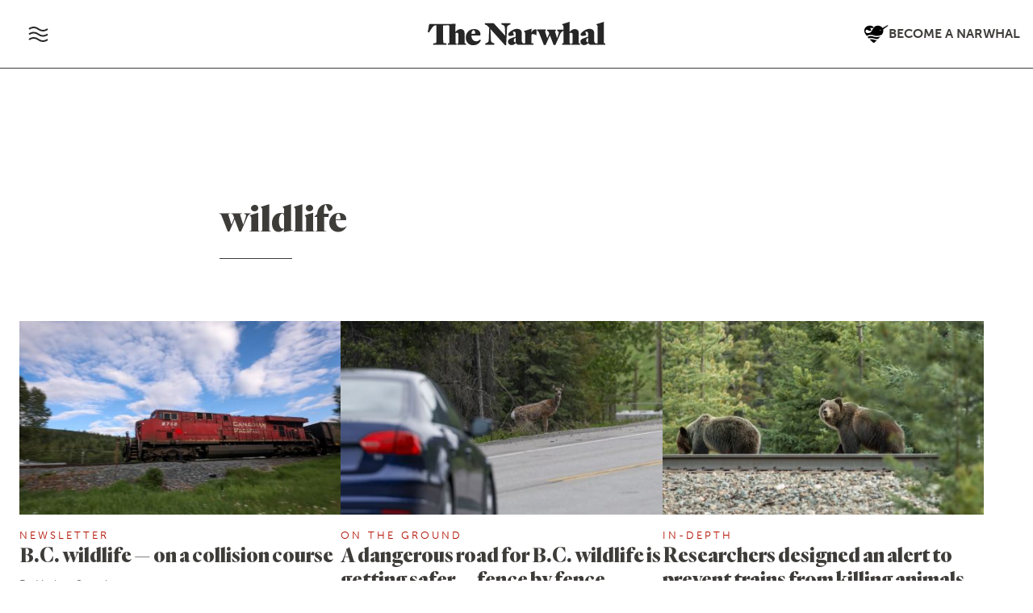

--- FILE ---
content_type: text/html; charset=utf-8
request_url: https://www.google.com/recaptcha/api2/anchor?ar=1&k=6LdqXrcZAAAAAMz-eLqMJbUrWXSfpD8SWvdBbDr_&co=aHR0cHM6Ly90aGVuYXJ3aGFsLmNhOjQ0Mw..&hl=en&v=PoyoqOPhxBO7pBk68S4YbpHZ&size=invisible&anchor-ms=20000&execute-ms=30000&cb=3c8epbq0o8oh
body_size: 48822
content:
<!DOCTYPE HTML><html dir="ltr" lang="en"><head><meta http-equiv="Content-Type" content="text/html; charset=UTF-8">
<meta http-equiv="X-UA-Compatible" content="IE=edge">
<title>reCAPTCHA</title>
<style type="text/css">
/* cyrillic-ext */
@font-face {
  font-family: 'Roboto';
  font-style: normal;
  font-weight: 400;
  font-stretch: 100%;
  src: url(//fonts.gstatic.com/s/roboto/v48/KFO7CnqEu92Fr1ME7kSn66aGLdTylUAMa3GUBHMdazTgWw.woff2) format('woff2');
  unicode-range: U+0460-052F, U+1C80-1C8A, U+20B4, U+2DE0-2DFF, U+A640-A69F, U+FE2E-FE2F;
}
/* cyrillic */
@font-face {
  font-family: 'Roboto';
  font-style: normal;
  font-weight: 400;
  font-stretch: 100%;
  src: url(//fonts.gstatic.com/s/roboto/v48/KFO7CnqEu92Fr1ME7kSn66aGLdTylUAMa3iUBHMdazTgWw.woff2) format('woff2');
  unicode-range: U+0301, U+0400-045F, U+0490-0491, U+04B0-04B1, U+2116;
}
/* greek-ext */
@font-face {
  font-family: 'Roboto';
  font-style: normal;
  font-weight: 400;
  font-stretch: 100%;
  src: url(//fonts.gstatic.com/s/roboto/v48/KFO7CnqEu92Fr1ME7kSn66aGLdTylUAMa3CUBHMdazTgWw.woff2) format('woff2');
  unicode-range: U+1F00-1FFF;
}
/* greek */
@font-face {
  font-family: 'Roboto';
  font-style: normal;
  font-weight: 400;
  font-stretch: 100%;
  src: url(//fonts.gstatic.com/s/roboto/v48/KFO7CnqEu92Fr1ME7kSn66aGLdTylUAMa3-UBHMdazTgWw.woff2) format('woff2');
  unicode-range: U+0370-0377, U+037A-037F, U+0384-038A, U+038C, U+038E-03A1, U+03A3-03FF;
}
/* math */
@font-face {
  font-family: 'Roboto';
  font-style: normal;
  font-weight: 400;
  font-stretch: 100%;
  src: url(//fonts.gstatic.com/s/roboto/v48/KFO7CnqEu92Fr1ME7kSn66aGLdTylUAMawCUBHMdazTgWw.woff2) format('woff2');
  unicode-range: U+0302-0303, U+0305, U+0307-0308, U+0310, U+0312, U+0315, U+031A, U+0326-0327, U+032C, U+032F-0330, U+0332-0333, U+0338, U+033A, U+0346, U+034D, U+0391-03A1, U+03A3-03A9, U+03B1-03C9, U+03D1, U+03D5-03D6, U+03F0-03F1, U+03F4-03F5, U+2016-2017, U+2034-2038, U+203C, U+2040, U+2043, U+2047, U+2050, U+2057, U+205F, U+2070-2071, U+2074-208E, U+2090-209C, U+20D0-20DC, U+20E1, U+20E5-20EF, U+2100-2112, U+2114-2115, U+2117-2121, U+2123-214F, U+2190, U+2192, U+2194-21AE, U+21B0-21E5, U+21F1-21F2, U+21F4-2211, U+2213-2214, U+2216-22FF, U+2308-230B, U+2310, U+2319, U+231C-2321, U+2336-237A, U+237C, U+2395, U+239B-23B7, U+23D0, U+23DC-23E1, U+2474-2475, U+25AF, U+25B3, U+25B7, U+25BD, U+25C1, U+25CA, U+25CC, U+25FB, U+266D-266F, U+27C0-27FF, U+2900-2AFF, U+2B0E-2B11, U+2B30-2B4C, U+2BFE, U+3030, U+FF5B, U+FF5D, U+1D400-1D7FF, U+1EE00-1EEFF;
}
/* symbols */
@font-face {
  font-family: 'Roboto';
  font-style: normal;
  font-weight: 400;
  font-stretch: 100%;
  src: url(//fonts.gstatic.com/s/roboto/v48/KFO7CnqEu92Fr1ME7kSn66aGLdTylUAMaxKUBHMdazTgWw.woff2) format('woff2');
  unicode-range: U+0001-000C, U+000E-001F, U+007F-009F, U+20DD-20E0, U+20E2-20E4, U+2150-218F, U+2190, U+2192, U+2194-2199, U+21AF, U+21E6-21F0, U+21F3, U+2218-2219, U+2299, U+22C4-22C6, U+2300-243F, U+2440-244A, U+2460-24FF, U+25A0-27BF, U+2800-28FF, U+2921-2922, U+2981, U+29BF, U+29EB, U+2B00-2BFF, U+4DC0-4DFF, U+FFF9-FFFB, U+10140-1018E, U+10190-1019C, U+101A0, U+101D0-101FD, U+102E0-102FB, U+10E60-10E7E, U+1D2C0-1D2D3, U+1D2E0-1D37F, U+1F000-1F0FF, U+1F100-1F1AD, U+1F1E6-1F1FF, U+1F30D-1F30F, U+1F315, U+1F31C, U+1F31E, U+1F320-1F32C, U+1F336, U+1F378, U+1F37D, U+1F382, U+1F393-1F39F, U+1F3A7-1F3A8, U+1F3AC-1F3AF, U+1F3C2, U+1F3C4-1F3C6, U+1F3CA-1F3CE, U+1F3D4-1F3E0, U+1F3ED, U+1F3F1-1F3F3, U+1F3F5-1F3F7, U+1F408, U+1F415, U+1F41F, U+1F426, U+1F43F, U+1F441-1F442, U+1F444, U+1F446-1F449, U+1F44C-1F44E, U+1F453, U+1F46A, U+1F47D, U+1F4A3, U+1F4B0, U+1F4B3, U+1F4B9, U+1F4BB, U+1F4BF, U+1F4C8-1F4CB, U+1F4D6, U+1F4DA, U+1F4DF, U+1F4E3-1F4E6, U+1F4EA-1F4ED, U+1F4F7, U+1F4F9-1F4FB, U+1F4FD-1F4FE, U+1F503, U+1F507-1F50B, U+1F50D, U+1F512-1F513, U+1F53E-1F54A, U+1F54F-1F5FA, U+1F610, U+1F650-1F67F, U+1F687, U+1F68D, U+1F691, U+1F694, U+1F698, U+1F6AD, U+1F6B2, U+1F6B9-1F6BA, U+1F6BC, U+1F6C6-1F6CF, U+1F6D3-1F6D7, U+1F6E0-1F6EA, U+1F6F0-1F6F3, U+1F6F7-1F6FC, U+1F700-1F7FF, U+1F800-1F80B, U+1F810-1F847, U+1F850-1F859, U+1F860-1F887, U+1F890-1F8AD, U+1F8B0-1F8BB, U+1F8C0-1F8C1, U+1F900-1F90B, U+1F93B, U+1F946, U+1F984, U+1F996, U+1F9E9, U+1FA00-1FA6F, U+1FA70-1FA7C, U+1FA80-1FA89, U+1FA8F-1FAC6, U+1FACE-1FADC, U+1FADF-1FAE9, U+1FAF0-1FAF8, U+1FB00-1FBFF;
}
/* vietnamese */
@font-face {
  font-family: 'Roboto';
  font-style: normal;
  font-weight: 400;
  font-stretch: 100%;
  src: url(//fonts.gstatic.com/s/roboto/v48/KFO7CnqEu92Fr1ME7kSn66aGLdTylUAMa3OUBHMdazTgWw.woff2) format('woff2');
  unicode-range: U+0102-0103, U+0110-0111, U+0128-0129, U+0168-0169, U+01A0-01A1, U+01AF-01B0, U+0300-0301, U+0303-0304, U+0308-0309, U+0323, U+0329, U+1EA0-1EF9, U+20AB;
}
/* latin-ext */
@font-face {
  font-family: 'Roboto';
  font-style: normal;
  font-weight: 400;
  font-stretch: 100%;
  src: url(//fonts.gstatic.com/s/roboto/v48/KFO7CnqEu92Fr1ME7kSn66aGLdTylUAMa3KUBHMdazTgWw.woff2) format('woff2');
  unicode-range: U+0100-02BA, U+02BD-02C5, U+02C7-02CC, U+02CE-02D7, U+02DD-02FF, U+0304, U+0308, U+0329, U+1D00-1DBF, U+1E00-1E9F, U+1EF2-1EFF, U+2020, U+20A0-20AB, U+20AD-20C0, U+2113, U+2C60-2C7F, U+A720-A7FF;
}
/* latin */
@font-face {
  font-family: 'Roboto';
  font-style: normal;
  font-weight: 400;
  font-stretch: 100%;
  src: url(//fonts.gstatic.com/s/roboto/v48/KFO7CnqEu92Fr1ME7kSn66aGLdTylUAMa3yUBHMdazQ.woff2) format('woff2');
  unicode-range: U+0000-00FF, U+0131, U+0152-0153, U+02BB-02BC, U+02C6, U+02DA, U+02DC, U+0304, U+0308, U+0329, U+2000-206F, U+20AC, U+2122, U+2191, U+2193, U+2212, U+2215, U+FEFF, U+FFFD;
}
/* cyrillic-ext */
@font-face {
  font-family: 'Roboto';
  font-style: normal;
  font-weight: 500;
  font-stretch: 100%;
  src: url(//fonts.gstatic.com/s/roboto/v48/KFO7CnqEu92Fr1ME7kSn66aGLdTylUAMa3GUBHMdazTgWw.woff2) format('woff2');
  unicode-range: U+0460-052F, U+1C80-1C8A, U+20B4, U+2DE0-2DFF, U+A640-A69F, U+FE2E-FE2F;
}
/* cyrillic */
@font-face {
  font-family: 'Roboto';
  font-style: normal;
  font-weight: 500;
  font-stretch: 100%;
  src: url(//fonts.gstatic.com/s/roboto/v48/KFO7CnqEu92Fr1ME7kSn66aGLdTylUAMa3iUBHMdazTgWw.woff2) format('woff2');
  unicode-range: U+0301, U+0400-045F, U+0490-0491, U+04B0-04B1, U+2116;
}
/* greek-ext */
@font-face {
  font-family: 'Roboto';
  font-style: normal;
  font-weight: 500;
  font-stretch: 100%;
  src: url(//fonts.gstatic.com/s/roboto/v48/KFO7CnqEu92Fr1ME7kSn66aGLdTylUAMa3CUBHMdazTgWw.woff2) format('woff2');
  unicode-range: U+1F00-1FFF;
}
/* greek */
@font-face {
  font-family: 'Roboto';
  font-style: normal;
  font-weight: 500;
  font-stretch: 100%;
  src: url(//fonts.gstatic.com/s/roboto/v48/KFO7CnqEu92Fr1ME7kSn66aGLdTylUAMa3-UBHMdazTgWw.woff2) format('woff2');
  unicode-range: U+0370-0377, U+037A-037F, U+0384-038A, U+038C, U+038E-03A1, U+03A3-03FF;
}
/* math */
@font-face {
  font-family: 'Roboto';
  font-style: normal;
  font-weight: 500;
  font-stretch: 100%;
  src: url(//fonts.gstatic.com/s/roboto/v48/KFO7CnqEu92Fr1ME7kSn66aGLdTylUAMawCUBHMdazTgWw.woff2) format('woff2');
  unicode-range: U+0302-0303, U+0305, U+0307-0308, U+0310, U+0312, U+0315, U+031A, U+0326-0327, U+032C, U+032F-0330, U+0332-0333, U+0338, U+033A, U+0346, U+034D, U+0391-03A1, U+03A3-03A9, U+03B1-03C9, U+03D1, U+03D5-03D6, U+03F0-03F1, U+03F4-03F5, U+2016-2017, U+2034-2038, U+203C, U+2040, U+2043, U+2047, U+2050, U+2057, U+205F, U+2070-2071, U+2074-208E, U+2090-209C, U+20D0-20DC, U+20E1, U+20E5-20EF, U+2100-2112, U+2114-2115, U+2117-2121, U+2123-214F, U+2190, U+2192, U+2194-21AE, U+21B0-21E5, U+21F1-21F2, U+21F4-2211, U+2213-2214, U+2216-22FF, U+2308-230B, U+2310, U+2319, U+231C-2321, U+2336-237A, U+237C, U+2395, U+239B-23B7, U+23D0, U+23DC-23E1, U+2474-2475, U+25AF, U+25B3, U+25B7, U+25BD, U+25C1, U+25CA, U+25CC, U+25FB, U+266D-266F, U+27C0-27FF, U+2900-2AFF, U+2B0E-2B11, U+2B30-2B4C, U+2BFE, U+3030, U+FF5B, U+FF5D, U+1D400-1D7FF, U+1EE00-1EEFF;
}
/* symbols */
@font-face {
  font-family: 'Roboto';
  font-style: normal;
  font-weight: 500;
  font-stretch: 100%;
  src: url(//fonts.gstatic.com/s/roboto/v48/KFO7CnqEu92Fr1ME7kSn66aGLdTylUAMaxKUBHMdazTgWw.woff2) format('woff2');
  unicode-range: U+0001-000C, U+000E-001F, U+007F-009F, U+20DD-20E0, U+20E2-20E4, U+2150-218F, U+2190, U+2192, U+2194-2199, U+21AF, U+21E6-21F0, U+21F3, U+2218-2219, U+2299, U+22C4-22C6, U+2300-243F, U+2440-244A, U+2460-24FF, U+25A0-27BF, U+2800-28FF, U+2921-2922, U+2981, U+29BF, U+29EB, U+2B00-2BFF, U+4DC0-4DFF, U+FFF9-FFFB, U+10140-1018E, U+10190-1019C, U+101A0, U+101D0-101FD, U+102E0-102FB, U+10E60-10E7E, U+1D2C0-1D2D3, U+1D2E0-1D37F, U+1F000-1F0FF, U+1F100-1F1AD, U+1F1E6-1F1FF, U+1F30D-1F30F, U+1F315, U+1F31C, U+1F31E, U+1F320-1F32C, U+1F336, U+1F378, U+1F37D, U+1F382, U+1F393-1F39F, U+1F3A7-1F3A8, U+1F3AC-1F3AF, U+1F3C2, U+1F3C4-1F3C6, U+1F3CA-1F3CE, U+1F3D4-1F3E0, U+1F3ED, U+1F3F1-1F3F3, U+1F3F5-1F3F7, U+1F408, U+1F415, U+1F41F, U+1F426, U+1F43F, U+1F441-1F442, U+1F444, U+1F446-1F449, U+1F44C-1F44E, U+1F453, U+1F46A, U+1F47D, U+1F4A3, U+1F4B0, U+1F4B3, U+1F4B9, U+1F4BB, U+1F4BF, U+1F4C8-1F4CB, U+1F4D6, U+1F4DA, U+1F4DF, U+1F4E3-1F4E6, U+1F4EA-1F4ED, U+1F4F7, U+1F4F9-1F4FB, U+1F4FD-1F4FE, U+1F503, U+1F507-1F50B, U+1F50D, U+1F512-1F513, U+1F53E-1F54A, U+1F54F-1F5FA, U+1F610, U+1F650-1F67F, U+1F687, U+1F68D, U+1F691, U+1F694, U+1F698, U+1F6AD, U+1F6B2, U+1F6B9-1F6BA, U+1F6BC, U+1F6C6-1F6CF, U+1F6D3-1F6D7, U+1F6E0-1F6EA, U+1F6F0-1F6F3, U+1F6F7-1F6FC, U+1F700-1F7FF, U+1F800-1F80B, U+1F810-1F847, U+1F850-1F859, U+1F860-1F887, U+1F890-1F8AD, U+1F8B0-1F8BB, U+1F8C0-1F8C1, U+1F900-1F90B, U+1F93B, U+1F946, U+1F984, U+1F996, U+1F9E9, U+1FA00-1FA6F, U+1FA70-1FA7C, U+1FA80-1FA89, U+1FA8F-1FAC6, U+1FACE-1FADC, U+1FADF-1FAE9, U+1FAF0-1FAF8, U+1FB00-1FBFF;
}
/* vietnamese */
@font-face {
  font-family: 'Roboto';
  font-style: normal;
  font-weight: 500;
  font-stretch: 100%;
  src: url(//fonts.gstatic.com/s/roboto/v48/KFO7CnqEu92Fr1ME7kSn66aGLdTylUAMa3OUBHMdazTgWw.woff2) format('woff2');
  unicode-range: U+0102-0103, U+0110-0111, U+0128-0129, U+0168-0169, U+01A0-01A1, U+01AF-01B0, U+0300-0301, U+0303-0304, U+0308-0309, U+0323, U+0329, U+1EA0-1EF9, U+20AB;
}
/* latin-ext */
@font-face {
  font-family: 'Roboto';
  font-style: normal;
  font-weight: 500;
  font-stretch: 100%;
  src: url(//fonts.gstatic.com/s/roboto/v48/KFO7CnqEu92Fr1ME7kSn66aGLdTylUAMa3KUBHMdazTgWw.woff2) format('woff2');
  unicode-range: U+0100-02BA, U+02BD-02C5, U+02C7-02CC, U+02CE-02D7, U+02DD-02FF, U+0304, U+0308, U+0329, U+1D00-1DBF, U+1E00-1E9F, U+1EF2-1EFF, U+2020, U+20A0-20AB, U+20AD-20C0, U+2113, U+2C60-2C7F, U+A720-A7FF;
}
/* latin */
@font-face {
  font-family: 'Roboto';
  font-style: normal;
  font-weight: 500;
  font-stretch: 100%;
  src: url(//fonts.gstatic.com/s/roboto/v48/KFO7CnqEu92Fr1ME7kSn66aGLdTylUAMa3yUBHMdazQ.woff2) format('woff2');
  unicode-range: U+0000-00FF, U+0131, U+0152-0153, U+02BB-02BC, U+02C6, U+02DA, U+02DC, U+0304, U+0308, U+0329, U+2000-206F, U+20AC, U+2122, U+2191, U+2193, U+2212, U+2215, U+FEFF, U+FFFD;
}
/* cyrillic-ext */
@font-face {
  font-family: 'Roboto';
  font-style: normal;
  font-weight: 900;
  font-stretch: 100%;
  src: url(//fonts.gstatic.com/s/roboto/v48/KFO7CnqEu92Fr1ME7kSn66aGLdTylUAMa3GUBHMdazTgWw.woff2) format('woff2');
  unicode-range: U+0460-052F, U+1C80-1C8A, U+20B4, U+2DE0-2DFF, U+A640-A69F, U+FE2E-FE2F;
}
/* cyrillic */
@font-face {
  font-family: 'Roboto';
  font-style: normal;
  font-weight: 900;
  font-stretch: 100%;
  src: url(//fonts.gstatic.com/s/roboto/v48/KFO7CnqEu92Fr1ME7kSn66aGLdTylUAMa3iUBHMdazTgWw.woff2) format('woff2');
  unicode-range: U+0301, U+0400-045F, U+0490-0491, U+04B0-04B1, U+2116;
}
/* greek-ext */
@font-face {
  font-family: 'Roboto';
  font-style: normal;
  font-weight: 900;
  font-stretch: 100%;
  src: url(//fonts.gstatic.com/s/roboto/v48/KFO7CnqEu92Fr1ME7kSn66aGLdTylUAMa3CUBHMdazTgWw.woff2) format('woff2');
  unicode-range: U+1F00-1FFF;
}
/* greek */
@font-face {
  font-family: 'Roboto';
  font-style: normal;
  font-weight: 900;
  font-stretch: 100%;
  src: url(//fonts.gstatic.com/s/roboto/v48/KFO7CnqEu92Fr1ME7kSn66aGLdTylUAMa3-UBHMdazTgWw.woff2) format('woff2');
  unicode-range: U+0370-0377, U+037A-037F, U+0384-038A, U+038C, U+038E-03A1, U+03A3-03FF;
}
/* math */
@font-face {
  font-family: 'Roboto';
  font-style: normal;
  font-weight: 900;
  font-stretch: 100%;
  src: url(//fonts.gstatic.com/s/roboto/v48/KFO7CnqEu92Fr1ME7kSn66aGLdTylUAMawCUBHMdazTgWw.woff2) format('woff2');
  unicode-range: U+0302-0303, U+0305, U+0307-0308, U+0310, U+0312, U+0315, U+031A, U+0326-0327, U+032C, U+032F-0330, U+0332-0333, U+0338, U+033A, U+0346, U+034D, U+0391-03A1, U+03A3-03A9, U+03B1-03C9, U+03D1, U+03D5-03D6, U+03F0-03F1, U+03F4-03F5, U+2016-2017, U+2034-2038, U+203C, U+2040, U+2043, U+2047, U+2050, U+2057, U+205F, U+2070-2071, U+2074-208E, U+2090-209C, U+20D0-20DC, U+20E1, U+20E5-20EF, U+2100-2112, U+2114-2115, U+2117-2121, U+2123-214F, U+2190, U+2192, U+2194-21AE, U+21B0-21E5, U+21F1-21F2, U+21F4-2211, U+2213-2214, U+2216-22FF, U+2308-230B, U+2310, U+2319, U+231C-2321, U+2336-237A, U+237C, U+2395, U+239B-23B7, U+23D0, U+23DC-23E1, U+2474-2475, U+25AF, U+25B3, U+25B7, U+25BD, U+25C1, U+25CA, U+25CC, U+25FB, U+266D-266F, U+27C0-27FF, U+2900-2AFF, U+2B0E-2B11, U+2B30-2B4C, U+2BFE, U+3030, U+FF5B, U+FF5D, U+1D400-1D7FF, U+1EE00-1EEFF;
}
/* symbols */
@font-face {
  font-family: 'Roboto';
  font-style: normal;
  font-weight: 900;
  font-stretch: 100%;
  src: url(//fonts.gstatic.com/s/roboto/v48/KFO7CnqEu92Fr1ME7kSn66aGLdTylUAMaxKUBHMdazTgWw.woff2) format('woff2');
  unicode-range: U+0001-000C, U+000E-001F, U+007F-009F, U+20DD-20E0, U+20E2-20E4, U+2150-218F, U+2190, U+2192, U+2194-2199, U+21AF, U+21E6-21F0, U+21F3, U+2218-2219, U+2299, U+22C4-22C6, U+2300-243F, U+2440-244A, U+2460-24FF, U+25A0-27BF, U+2800-28FF, U+2921-2922, U+2981, U+29BF, U+29EB, U+2B00-2BFF, U+4DC0-4DFF, U+FFF9-FFFB, U+10140-1018E, U+10190-1019C, U+101A0, U+101D0-101FD, U+102E0-102FB, U+10E60-10E7E, U+1D2C0-1D2D3, U+1D2E0-1D37F, U+1F000-1F0FF, U+1F100-1F1AD, U+1F1E6-1F1FF, U+1F30D-1F30F, U+1F315, U+1F31C, U+1F31E, U+1F320-1F32C, U+1F336, U+1F378, U+1F37D, U+1F382, U+1F393-1F39F, U+1F3A7-1F3A8, U+1F3AC-1F3AF, U+1F3C2, U+1F3C4-1F3C6, U+1F3CA-1F3CE, U+1F3D4-1F3E0, U+1F3ED, U+1F3F1-1F3F3, U+1F3F5-1F3F7, U+1F408, U+1F415, U+1F41F, U+1F426, U+1F43F, U+1F441-1F442, U+1F444, U+1F446-1F449, U+1F44C-1F44E, U+1F453, U+1F46A, U+1F47D, U+1F4A3, U+1F4B0, U+1F4B3, U+1F4B9, U+1F4BB, U+1F4BF, U+1F4C8-1F4CB, U+1F4D6, U+1F4DA, U+1F4DF, U+1F4E3-1F4E6, U+1F4EA-1F4ED, U+1F4F7, U+1F4F9-1F4FB, U+1F4FD-1F4FE, U+1F503, U+1F507-1F50B, U+1F50D, U+1F512-1F513, U+1F53E-1F54A, U+1F54F-1F5FA, U+1F610, U+1F650-1F67F, U+1F687, U+1F68D, U+1F691, U+1F694, U+1F698, U+1F6AD, U+1F6B2, U+1F6B9-1F6BA, U+1F6BC, U+1F6C6-1F6CF, U+1F6D3-1F6D7, U+1F6E0-1F6EA, U+1F6F0-1F6F3, U+1F6F7-1F6FC, U+1F700-1F7FF, U+1F800-1F80B, U+1F810-1F847, U+1F850-1F859, U+1F860-1F887, U+1F890-1F8AD, U+1F8B0-1F8BB, U+1F8C0-1F8C1, U+1F900-1F90B, U+1F93B, U+1F946, U+1F984, U+1F996, U+1F9E9, U+1FA00-1FA6F, U+1FA70-1FA7C, U+1FA80-1FA89, U+1FA8F-1FAC6, U+1FACE-1FADC, U+1FADF-1FAE9, U+1FAF0-1FAF8, U+1FB00-1FBFF;
}
/* vietnamese */
@font-face {
  font-family: 'Roboto';
  font-style: normal;
  font-weight: 900;
  font-stretch: 100%;
  src: url(//fonts.gstatic.com/s/roboto/v48/KFO7CnqEu92Fr1ME7kSn66aGLdTylUAMa3OUBHMdazTgWw.woff2) format('woff2');
  unicode-range: U+0102-0103, U+0110-0111, U+0128-0129, U+0168-0169, U+01A0-01A1, U+01AF-01B0, U+0300-0301, U+0303-0304, U+0308-0309, U+0323, U+0329, U+1EA0-1EF9, U+20AB;
}
/* latin-ext */
@font-face {
  font-family: 'Roboto';
  font-style: normal;
  font-weight: 900;
  font-stretch: 100%;
  src: url(//fonts.gstatic.com/s/roboto/v48/KFO7CnqEu92Fr1ME7kSn66aGLdTylUAMa3KUBHMdazTgWw.woff2) format('woff2');
  unicode-range: U+0100-02BA, U+02BD-02C5, U+02C7-02CC, U+02CE-02D7, U+02DD-02FF, U+0304, U+0308, U+0329, U+1D00-1DBF, U+1E00-1E9F, U+1EF2-1EFF, U+2020, U+20A0-20AB, U+20AD-20C0, U+2113, U+2C60-2C7F, U+A720-A7FF;
}
/* latin */
@font-face {
  font-family: 'Roboto';
  font-style: normal;
  font-weight: 900;
  font-stretch: 100%;
  src: url(//fonts.gstatic.com/s/roboto/v48/KFO7CnqEu92Fr1ME7kSn66aGLdTylUAMa3yUBHMdazQ.woff2) format('woff2');
  unicode-range: U+0000-00FF, U+0131, U+0152-0153, U+02BB-02BC, U+02C6, U+02DA, U+02DC, U+0304, U+0308, U+0329, U+2000-206F, U+20AC, U+2122, U+2191, U+2193, U+2212, U+2215, U+FEFF, U+FFFD;
}

</style>
<link rel="stylesheet" type="text/css" href="https://www.gstatic.com/recaptcha/releases/PoyoqOPhxBO7pBk68S4YbpHZ/styles__ltr.css">
<script nonce="enb1H-OjHob1j0Cj874InQ" type="text/javascript">window['__recaptcha_api'] = 'https://www.google.com/recaptcha/api2/';</script>
<script type="text/javascript" src="https://www.gstatic.com/recaptcha/releases/PoyoqOPhxBO7pBk68S4YbpHZ/recaptcha__en.js" nonce="enb1H-OjHob1j0Cj874InQ">
      
    </script></head>
<body><div id="rc-anchor-alert" class="rc-anchor-alert"></div>
<input type="hidden" id="recaptcha-token" value="[base64]">
<script type="text/javascript" nonce="enb1H-OjHob1j0Cj874InQ">
      recaptcha.anchor.Main.init("[\x22ainput\x22,[\x22bgdata\x22,\x22\x22,\[base64]/[base64]/[base64]/[base64]/[base64]/UltsKytdPUU6KEU8MjA0OD9SW2wrK109RT4+NnwxOTI6KChFJjY0NTEyKT09NTUyOTYmJk0rMTxjLmxlbmd0aCYmKGMuY2hhckNvZGVBdChNKzEpJjY0NTEyKT09NTYzMjA/[base64]/[base64]/[base64]/[base64]/[base64]/[base64]/[base64]\x22,\[base64]\x22,\x22woHChVjDt8Kqf0/CusO1RR/DhsObVAs4wqF/wrsuwrvCqEvDucOCw7ssdsOrB8ONPsKZUsOtTMOmdsKlB8K5wrsAwoIywooAwo5RWMKLcX/[base64]/DjlzCksKowofDqAVUL2XDvMOoe0kdCsKyXxoewr/DpSHCn8K/LmvCr8OGAcOJw5zCmMOxw5fDncKEwp/ClERgwo8/L8KMw5wFwrlGwoLCognDqcOObi7Cj8O1a37DssOwbXJGDsOIR8KNwp/CvMOlw43Di14cC1DDscKswod0wovDlnnCk8Kuw6PDhMOZwrM4w7LDisKKSSvDvRhQBgXDuiJiw4RBNmPDrSvCrcK4ZSHDtMK8wqAHIStJG8OYDsKXw43DmcKiwr3CpkUPYlLCgMOEJcKfwoZqdWLCjcKpwo/DoxEKSgjDrMOiYsKdwp7CoAVewrtzwpDCoMOhTcOiw5/CiXvClyEPw47DrAxDwqfDm8KvwrXCqsK0WsOVwqzChFTCo3HCkXF0w73DumrCvcKeJmYMSsOuw4DDlhpzJRHDqsOwDMKUwpLDmTTDsMOUNcOED21xVcOXWsO+fCcRasOMIsKdwp/CmMKMwq3DiRRIw4Bjw7/DgsOxHMKPW8K9E8OeF8OeecKrw73DmlnCkmPDilp+KcKxw5LCg8O2wp/Dj8KgcsOwwrfDp0MZKCrClgTDhQNHI8K2w4bDuSLDuWY8MsOBwrtvwppSQinCkUUpQ8KRwoPCm8Ouw7BUa8KRDcKcw6x0wrYbwrHDgsKkwqkdTGrChcK4wpszwqcCO8OHasKhw5/DnTU7Y8O9PcKyw7zDpMO1VC9Sw53DnQzDqxHCjQNuGlMsKTLDn8O6FjATwoXCoXnCm2jCisK4wprDmcKIWS/CnCnCiiNhQV/[base64]/[base64]/w7XCgMKuw71lw41NGcKWw5bCslHDvxY/w6bCpsOEYcKBwrhYOWXCuE7CmMK5JMOcHsOoLwvCtWECEsO4w6fCmMOzwp5nw4rClMKAOMOYYXtJFcKjKi1IYkXCqcKAw6wcwozDgFPDnMKqQcKGw6cXf8Kzw6bCoMK4WR/CkhzCq8KQRcO2w6PClBnCvC4AK8OPKcK1woXDoAPDtsKywr/CjMKgwqkqABPCtsOILF83dsKhwqMdw6YYwoTCkW1rwokOwrjCpy8ZciRaXWXCucKoScKNTDQ7w6FERMOjwrMJUMKFwrkvwr7DpUMgHsKsGFRVI8OkQEDClzTCu8OfcCrDqF4qwr1ySykDw6vDlg/[base64]/Ds8KXSW3DjQAicEjDomEhwos6N8KNe2bCmABlwpc4wqrClz/Dr8ONw6dQw4wDw6YFQQzDucOgwpNncGJlwrLChBrCh8ONDMOFccObwpzCpi1WMiVcWRvConPDmgvDiEfDkEMbWSAHc8K/PTXCrHPCqUbDmsKtw7XDgcOTDMKVwpI4MsOiNsOzwq7CqE3CoSlpJcKowrU+AlNybkskBcOoYkfDuMOJw7QZw5R7wqtpHgPDvSXCkcOXw5rCn0gww6TCsGRXw6jDvTDDkwYIIRnDu8Kqw5TCn8KRwoxHw53Drj3Ch8OAw7DCn1zCrjDCgMOQei5GI8OIwrd/[base64]/DnMOrw6nCh8KtMWF5w7FqB8OSw7LDrw7DucO8w5o+wptFK8O2J8KjQELDiMKiwpvDvGs1Siojw6EpUsKsw4/CqcOBYWVTw4lLPsO6QFrDrMKKwr8yBsO5fAbCkMKOCMOHCEd7EsKqHwBECUliw5fDrcOGMcO9wqh2XAXCnF/CksKScSAzw54wDsOxAyPDhcKIVBRfw4DDv8KfAEMtBsKfwqcLaxUkWsKcIE/[base64]/D2jDpmjCu1vCrsOvVmAowrVpegN8VsKnwpHCqcOxalHCiCIGbhkoME/Dmn4IH3zDkGzDqxhXREbCk8O+w7LDt8KawrvCiW8ww4jCjcKHwrEcNsOYesOfw6Y1w4lww4vDj8OHwoB/[base64]/CqcK5HcK1w4UIw7osw5kYwrLDlcKywozDmGgfK1/DiMOvw4jDh8OBwr/DjAxnwpJxw73DoWPCpcO9Y8KgwrvDq8KaQ8OifXg1TcOdw4vDkQfDiMOCG8KHw7Unw5QewprDi8Kyw7vCgVnDgcKPOMKNw6jCo8KkN8OCw5Vzw7hLwrFSC8OywrAwwrMhX3PCrV/DnsOVUsOMw4HDrUDCoS0Fc3DDg8OBw7bDpsO1w7XCtMO4wr7DhjTCrWA5wrhuw4jCqcK8wqHDoMOlworClAvDtcOCLw1ebCxYw6/[base64]/[base64]/CscOsfl5YeMKhwrkQwqjCoMK0wr/CnT7DmMKrwpM3KcOWw6l0Q8Kfwp9WcsOzKcK/woBnMcK/JMKcwp3Dg3U3w7pAwoUfwp4NBcO0w5NHw78qw4ZHwrvCu8O2wqJaNlTDhMKMw6ZXSMKow7Yiwpw+wrHCmFLCgSVbw5fDlMKvw4A6w6oRA8KvWsK0w4/DpRHCjFTDsSjCnMKuecKsTsK5FsO1O8OCw6sIw4/Ct8KiwrXDvsOGw5zCrcKOdix2w5ZbSsKtIg3DuMOvPlPDmz82RsOkTcK+d8Kmw4R9w40Lw5lYw5dqHG49cyrDqUwRwpPDvMKIVwbDrijDkcOxwrliwrzDuFnDrsOeE8KeGRMTXsOERcK2Ew7DumTDpnphScKlw5DDssKgwprCkA/DnMK/w7bDj0fCuyhOw7x4w7Acw75hw4rDksKOw7DDucOxwrczRjkOK0PCvcO3w7UqVMKLEz8Jw78Iw5jDv8KjwqwXw5Zdw6jCg8O+w5zCh8Ogw4oiAVrDqFTClB42w5gcw71jw5TDpFU3wrYKUsKhVsOYw7/[base64]/[base64]/CvVHDscObQC/CuQnDt8OkH8Osd8OLwovCvMKLD8O2wpnCrMKPw5/CpDDCssOyNxEMVFDCiBVKwrxmw6Qqw6PDuiYNFcK+IMOtBcOow5Z2HsKzwqTCvsKuIwLDg8Kqw6kZdsOAdlBjw5RnG8OEEhYecVIRw6Etax5GV8OvQ8OpDcORwqXDvMOrw55Mw4FzW8Ouwqogak8Zwr/DuGcHPMOdYx8Hw6fDv8OVw6ltw5LDncKkOMOfwrfCux7CrsK6dsORw7DCl2DCjwXDnMKYwqM9w5PCl2HChsKPW8OALTvDqMOVAMOgdcOzw5EXw5F/[base64]/[base64]/w4ZzTWVWw57CokkEwpnDlcKPE8OMTH7DoCFnR3jDuCxYZMOpQcK7IsO4w4TDq8KdDhIlRcKkfTXDiMKZwqpieE8BT8OwExJ1wq/CjMKkR8KkGcKyw77Ct8KnB8KVQ8K4w4XCgcO4wpF6w73CuUUsQQRBQcK0WMKcRkfDj8OCw6JEHyQww77Ci8KeYcKuKGDCkMOWcWBewr9ecsKfBcONwoc/[base64]/DhcO8R8OPR8OCwozDiBDDqkQhDB/Cv8O5w6fDpsKkEGTDt8O+wrvCqV5CdDDDrcOYGsKlAETDj8OQHsOpNFHDhsOpX8KRbSPClMKlPcO7w4oxw792wovCtsOKN8K3w40ew7h/XGjCssOVQMKCwpbCtMO0wp9Bw4nCl8KlURUZwoHDpcOewoZfw7HDgsKjw6Mxwq/[base64]/LCQkFGPDocOHw51yRcKMwq7DgmoVw4rDpTnCp8K1TMKlw4F7DGMSKB1vwrxuXDTDt8KjJsO2dsKsdMKIw6PDgsOaWHFMMj3ClsOVaVPCpmLDjSQEw7tJKMO8woB/w6LCvkljw53DnMKawqJ4ZcK8wr/CsWnCoMKbw4BGKgArwpjDlsO8wqHCuGUhX2ZPazPCqsKyw7LCkMO8woJkw7YAw6zCocOsw7x4Z33Csk3CvEhzUlvDl8KNEMK6H2hZw77DqEgRSAjDocKkw5s2UcOzYVVMYBlswrg/wpbCrcOSw4HDkjIxw4TCkcOKw6bClDwqRCpewpTDinN7wr8qF8KBccOHczF1w5TDrsOAARlIayjCn8OGYSDDqMObMx1ZeQkww4MEdlfDu8O2UcKmwq5pw7jDuMKRf0fCl2FhVypRLMK8w6HDkVbCgMOuw4I8Zmpuwp03B8Kfd8O3wpRrQBQwVMKDwqQJN1laIS/DkxPCpMOXFsOow7Y8w6d6YcKrw4UTA8OQwpsnNBnDlMKhcMOlw6/Dr8OqwqTCoiXDlMO6woxbEcOTC8OYPT3DmBHCv8KfOW3Du8KEPcKNMmnDjMOKCDspw4/[base64]/DvcOcwrQlwrbDisK9KCDDtkobwoHCjBXCrTHDl8Kiwpsdw7LCj1vClwRjKMOuw6jCvcObHR/DjMOowrsMw6XCizzCgMO6dcOywrbCgsKTwr01EMOoPcORw6XDhgfCqsOgwo/Cg0jCj2k8IsOuHMKDBMK3w55hw7LCoG0US8Ojw6HChX8YOcO2wobDpMOYLMK9w4LDm8ODw4J/PnVRwpIkDsKvw5zDhR8ywpDDpnHCsRDDmsOlw4I1acK3wo5UJxNdw4vDrFxIaEYndsKiRsOWVA/Cj3TCp1cEBgRVw4DCiHkcDMKOF8OtSyjDkHZ/CcKOw4sAVMOmwp1eacKzwozCp3AQUHt0HWEhGsKdw4zDjsKkQsK+w70Yw4/ChBzCuy51w7fCg2bCtsK2wqAew6vDulfCuEBPwr08w4zDlBMqwoYLw7fCkhHClQ1Kf2xHFBVZwoXDkMKICMKJIWEtWsKkw5zCssOFwrDCg8Onwqp1ABrDjyJYw780X8OnwrHCkEjDu8KVw4wiw6/Co8KBVhHCpcKpw4XDu0l6HErCr8OiwrhKP2NHNsOIw6fCuMO2PFUbworCt8Ojw4bCtsKWwoU/DsKrZ8Ovw7gRw7LDqHtASiNkLcOrXyPCiMOVb11pw63Ck8Oaw4trIgLCpDXCkMKlI8OnaR/CihZEw6UpEXzDrcO0dcK7JmhTTsKmFGBzwq1ow5nCmMO5QivCvVJpw5bDrcOrwp8DwqrDlsO6wpTDrVnDnSFOwrbCh8O0woIFLXhnwrtEwpkkw6HClk5bT3PCvBDDt29bCAI/KsOXWU0VwoJmUwF8EhvDrAB6wrHDs8OCw4gEJVPCj0l7w74qw4bDq35zccK/NjFBw68nAMOlwolLwpHCllN4wrPDpcODYTvDuRvDlFpAwrY4JsK4w4w1wrPCn8OIwpPChARWPMKYCMKsbyPDhgzDu8KAwqVrX8Kgw4Q/VMKBw7lvwo5iCcKvL17DiH3CkMKlZC4RwokjGTPDhj5pwobCtsOXQsKJZ8OXI8KHw6/ChMOMwoNDw61xXhrDr3Z8ak9Qw7pGc8KYwp8EwoPDqxkDY8OpYi0FXsKCwqnDig8XwothCw7DjBfCmQ/CqDbDvMKMfcK4wq46T2Bpw5snw7l3woNjW1TCrMKDQwHDjA0cC8KUwrjCmjpZeH7DmSfCiMKtwqslw5c0LDdeUMKcwoZuw4psw4RQdAsHSMOOwrtPw6nDrMORN8OPZlFgKMOzPRNQaT/Dk8OPH8OIHcKpfcKrw6HDkcO4w7YHw6IJw6DClUxvfl9wwrbCgsK7wpJgw4srelYDw73DlkXDmcOCbE7CgMOew7LCmB3CqWLDt8KaKsO6bsOSbsKOwrlkwqZUTU7CrcKZXsOZCwx2WsKfBMKJw6PCpsOxw7dGaibCrMOewq5zY8K2w6TDkX/CgFddwokFw5YDwobDkldNw5jDqXjCm8OgW11dFGpXwr7Ds0cww4xoOCM+VA56wpRFw7XChyfDuwDCrVtqw70swog+w61VR8KXLUXDrXDDlcKtwrV5P2FNwovCpR4QXcObUMKlKcO4PlwKJcKoARsOwqYPwoNZTcOcwp/ChMKeS8ORw5/DoyBaE1HCk1TDkcK8cmPDicO2e1JUFMOiwo8sEUvDpn3DpCPDicKQJEXCgsOowqEdIBMzDnjDi1/CnMOBOG56w5BLfRrDo8KAwpUBw40GIsKOw4klw4/[base64]/Cm8KeR3dKScOAWhbDjEUNJAxqwqLDtMOhJR05C8O4Y8Ojw5R5wrDCo8OBw5wUYyMHOglUBcOQNsOvH8O/WjrDr2rClXnCqXkNDisBw6x1FkfCt1hWfsOWw7UXMMOxw4JIw603w5HCsMOjw6HDkBjDhBDCujhIwrZCwqDDosOzw47Cpzcaw7/Dn0/Cp8Obw6k+w7DCmBLCtRZ5VmIZM1fCjcK2wpRiwqfDgDzDocODwoUCw7zDmsKVI8K0KsO+SmDCjCY6w5TCrMO/w5DDgsO2B8OEKSEFwotiG0LDusOIwrF5w5vCmHbDsjTDlcOXfMOQw7IBw5dleU/Cqh7DvAhKaTzCtyLDo8KARWnDi1wlwpHClcOrwqHDjVhvwr0SUk/Ci3ZCwpTDgsKUGcOmMn5uQ17Dpz3Ck8O9w7jDicOtwpTCp8OzwrdcwrbCnsOyB0MZwoJUw6LCim7DqcK/w5FeVsOEw6U+VsOpw714w7BWK1PCucORCMOuYcKAwpzDucOsw6Z7fHJ9w7TDhn5UElfCi8OyMCxgwpPDncKcwpECD8OBL3kDM8K2BsOgwoHCscK/HMKowrvDs8Kvc8KSYcOnWTcYw5lKYz4/SMONL1whYF/CvsKhw4xTVTUsZMKqw7jDm3QKLDQFHMKowoPDnsOgwqHDt8OzDsOWwpXCmsKwXn/Dm8O9wqDCp8O1wqsLVcOXwoHCi27Drx7Di8Oxw5PDpF/DtVkJAUU0w687L8Ope8KNw4BRw5YDwrnDjcKEw6kjw7fDonsLw69Jf8KuIhXDiyRFw4Zhwo9waDzDpxM+wpcSbMO+wr0HF8Oswp0kw5duRsKTd0scGcK/G8KbRV8iw4QieF3Ds8O+CMK9w4vCsR3DmkHCiMOfwpDDrAdsZMOIw57CqcO1QcOhwoFYwq3DmcO5RMK+RsOwwqjDv8OqOkA5wqY9A8KBI8OvwqfDnsK1SSFzUMOXdsOyw6dVwofCucODfMO9QsKZHmDDpsK7wqsJVcKEJx9POMOuw5x8wrsjTMOlB8O0wogDwq4ew7/CiMOKXCTDrsOqwrUdCzvDh8K4IsOzak/ChWLCgMOcU1sTDMO7NsKxJB4xZMKRIcONUcKqD8O4BRQ3JUMxaMO8LSMbQxbDvHBrw6tGdTtAT8OZE3vCsXd/w6V4w5RzLCpyw4vCm8OqQnRvwr9+w75Dw6nDqRbDjVXDisKCWEDCt2DCjsK4B8KIw5UuVMKqBgHDvMKVw5jDkGfDvHnDjVoyw7nCjW/DhsKUeMOzcWRDMUnDqcKUwoJ7wql6wpVjwo/CpMKpLcKESMKswpFgTTJWesOSb0hrwqUNHhNawos8w7FhZQpDEBxyw6bCpSbDnyvDlcKYwrMWw7/[base64]/DmyNRw6Zyw7HDg8KkwrFLw6Jrw6rCg8KuwpEkw6EJw6Yuw4DCocKEwr7DrQLDkMO5DBvDjmbCuQbDhgnCnsOMMMOfHMKIw6TCicKabznChcOKw5ohRU/CicO3ZMKyNcO/NMO0YmDCvA7DuSnDrzAODngacFYqw6oiw7PDmRLDpcKHCXYkFX7Dg8Kow5Rtw5hUZVzCvMOVwr/DvsOYw6/CpyHDuMOfw4sIwqfDu8O3w4w1UyjDhsKZXMK1PMKnf8KGEMKxfsKYchkBZBvCj3fDhsOvUTnCoMKkw7LDh8Odw7vCvjjCnSUDw4TCuHYBZQLDnlQBw6vCmELDlCcEexHCliJnLMKywrpkLgvCnsKjJMOawrHDksK9wpvCvcKYwpNbw5dzwq/Cmx07B0cmAcKBwrdLwohZw7Icw7PCt8O6EcOZPcOkdAFOFE5DwpNWOMOwPMOaccKEwoYVwoU+w5HCkxNPSMKgw7vDmcK7wp86wq/[base64]/wrDCscO9woRfw6tRbGcePivCrMKuScK6w4bCq8Kpw5Fcwr4vJMKeH1/CmsKFw5nDrcOqwr8HHMKwchvCt8O0wrLDiXVeP8K6CgzDimLCt8OYf30iw7Z9FMKxwr3CgXMxIWN3wp/[base64]/CjEJoUlDCoWTCocOxw4XDigPDhMOoC3jCicKiXA3DqMO6w4pbXcOQw6vChXvDv8OiEMK/e8ORwqjDskjCl8OQccO9w6vCkit2w4tZXMO/wpPDk2oZwoQewojCkUPDogAVw53CrkPDjB0QMsKvPCvCi15VHcOWOls5LsKAO8KCagbCgUHDo8KMXwZ2w7FdwqIjH8OhwrTCkMKbYEfCosOtwrsqw50jwq5SeyrDtsObwrAfw6TDiyHCnGDCpsOXB8O+bSBhXQF2w6vDpiIuw4PDssOWwo/Dhj1FBWLCkcOANcKjwpZAa2Qka8KQL8OSRAVjTVDDk8O1ahpQwqdBwq0OA8KLw47DlsOeFcO6w6Y2UsOYwoTCrGrDrDZcJ0hKOcKvw5Azw5F9e30gw6bDu2XCu8OUFcOLchPCkcKyw5Evw4U/S8OSa1DDsUbCrsOswqhSSMKJQ2Esw7HCq8Oyw4dhw4HDsMKqecOvDj19wqFBGGl6wr5ywpbCkCjClQ/[base64]/woPClmlawoAOw5Y2wonCgMO/aMK5HnrCjMOOw57CjMOpH8OYNCHDpSZWf8K2LnF1w5zDtlzDu8O1wrtMMU0pw6QJw4TClMOnwqLDr8Kgw6olAsKAw5NIwqfDrsO+Q8O9wpxcQWrCik/DrsK4wpjCvCczw6w0T8OkwpnCl8KZZcOlwpcpw5DCr0N2QRAOJ1wsYVHChsObw69EC23CosO4ODPDh2YXwpLCm8Kww4TDmMOvGhxdeVJKbwxKSEjCvcOsKFMvwrPDszPDtcOMEXZ6w5QpwrEAwpPDq8KOwoRqS2ANN8O/QXY9w60PVcK/DCHCt8Onw6tCwpfDrcOPVMOnwrzCi27DsVJlwqzCp8KOw6/Dqg/Do8OHwrnDvsOuCcK4ZcOoMMKYw4rDjsOfA8Khw4/CqcOowpUqQhDDilLDnk0yw5ZhXcKWwpAhesK1w6EpNsOEHsOiwoFbw4Y5fVTCscOwZ2nDhQDDu0PCu8OpIMKHwqsMwqzCmgt0BzkTw6N9wqsISsKiX2PDjRI/SCnDj8OqwoI7eMO6YMK2wp0ARsObw7J3HSIdwoXDjMK/O1rChsOPwobDhcKuTipbw4swODVJKSTDlC5rUH1bwq/DgkwmV2FKQcOqwq3DqMKBwrnDpWFOGSPCjcK3EsKYBsOiw6zCoj5Kw54cdVbDv3UWwrbCrAMzw6HDlSPCk8Ojc8Kdw5gxw49Swp0Fwpd/[base64]/CtMKpFxxUZD0baiDCpSQeXBYDw5U9Ezote8OOwpl/wo3DmsO0w7jDicOMIRg0wobCvcOeD2Yuw5fDk38EdMKVHnlkRD/DlsO2w7PChcOxH8O0Cmktw4FtdxnCg8Kyd2bCqMKkL8KvaHbCn8KvIwoCOcO6PUnCrcOMR8KewqbChQdPwpTCk0IIJMOhD8OeT0IOw6jDlC1uw6gHDjVsM3oUCcKPbhkbw7cKw6/CigY0LSDDrTrDiMKdUVkVwpV2w7dMLcOrckVgw6bCiMOHw7g2wojCiDvDlsKwBk8TCAdXw6hgbMOmw6TCiVglw4PDvTo7eDvDlsOaw6TCv8KswoUswqnDjA9/woPDpsOgCcKiwoo1wpjCnQjDt8OCZRV3GsOWwoMaVzA9wpVbZkowC8OzWsOsw5zDmcK0DRozGx0wKsOAw4dkw7M5LBXDixcLw6fDsWIkw6UawqrCunoHX1XCm8OEw45qIMOxwpTDvSbDlsK9wpvDhMO4AsOSw7fCq14cwpNdQMKdw5nDgsKJMnofw5XDuEHCnMO/[base64]/DksOvY8KQO8Kuwpw4woQzPcKwwpUhQ8K+wpwSw6PDjWLDn0pWMznDoCQpWsK3wr3DlsOGQ2zChGNGwpgVw5ExwqDCsRQ1U2rDpcKTwo0DwqbDgsKuw5xBE158wr3Co8OtwonCrcKFwqUSZcKaw67Dq8KFYcOQBcOjUjF/IcOaw47CtBsuwprDvBwdw61Kw4DDhylAS8KlNcKaXcOjYcOXwp8nLcOHCA3DlMOyOMKbw7sJVmHDk8K9wqHDiCXDtFAkemhUP1kuwrfDg0DDuVLDlsOSMi7DgFfDrmvCqCzCkcKswp0lw5k/KXtbw7TCmE9tw6HDo8Oew5/[base64]/Ct8KrwrNsXlbDtcKLblXDiMK5cMOSwrrChj8mwonCrGZAw78tEcONFk/[base64]/w6nDlXXDocKaw5ArLcOzHm7Dl2puwrEDYMOkNQBlZMOGwqpaD1nCpnXDnkTCqBPCq09Dwq8Tw67DqzXCsQ4Ywodzw53ChjXDvsOIVF/ChEjCksOdw6XDk8KeDjjDuMKmw6QGwrHDpcK+w7fDkTlKPAoDw48Rw6sDJTbCoEEnw6vCqcK1MTcUA8KEwoPCl3srwp93XcOywrQvRnDCqUjDhsOXUsKbV1ErMcKJwr0Jwo/[base64]/F8KEN8KLwrs5MsOJIsOzX2rDo8O6BSbCtzDDusOQW8Oxf2lVCcKEWA/ChsOmRsOjw75TY8O7dmjDsngRacKvwq/DmH/[base64]/NGTCq8OVFsKAw57CoMOPw6rDp8OtM8OqXFPDp8KyRcOCa3LCt8KZwqZlw4rDmsObw5nCnAjCm3rCjMOJRyrClHnDs2wmwr/Dp8OIwr9rwpLCrMKlL8KTwpvChMKuwoF8VcKXw6PDjEfDqHzDk3rDvSPDs8KyXMK7wprCn8Oaw6fDr8KCwp7Cr1nDusKXO8OYLT3Cn8OxcsKKw7ZcXHILE8OWZcKISh0/KkvDrcKywq3CmcKpwox1w7FfCTbDliTCgXTDt8Kuwo7DtwpKw58yamZow7HDohnDiA1YFE7DgRNyw7/DvhnDpsOmw7LDrzDCtsOjw6ZlwpAVwrVFwoXCicOJw47DoAxqFF9yTx4aw4DDg8O/wrfCt8Knw7HDnU/[base64]/CkcO6ajPCk0PDpcKqUMO1JUnDkcOaARBRW3MhQmxTwq/DtRTCjhtCw7fCigrCgUNyL8K3worDvknDtlQDwqzDg8O0eCHCn8OlYMO6IgwhTybCvVMdwqwqwoDDtzvDoSYZwrfDg8KGQMKIIMKZw5rDgMKgwrhVBMOKcsK6LG/CnTDDrF8SKAbCqsODwq02cWpSw7fDt30UZD7ChncvL8KTdmdew5HCozDCuR8Jw491wr9yOzTDsMK7N1ItJwFHw5rDhQxowo3DsMK4UTvCj8KCw7/Dj2/DkGXCjcKowofCgsOUw6kra8KqwoTCvRnCpnvDtyLCqS5Dw4pwwrPDlkrCkwQwXsOcbcKww7wVw7JMTB7Cugk9wodCO8KMCiF+w7c5wotdwqBxw5bDvcKsw6fDqsKNwqA6w65Rw47CicKHASDCqsO/[base64]/asOtYjTDh23Cgx/DkmXCtMKEOcK8N8OXHV/[base64]/CqMO8wqPDlG3Cs8OFSS7Cjy1cw4XClcKQwpMpGMKmw6bCqz0Yw4J/w4bDhMOnSMOKeynCrcOAJXHDq2FIwp7DvjdIwpVww45eUGbDiTV6w41awoENwqdFw4B2wq1sIHfCrWnDh8Ofw4bDtMOew6Adw6cSwrlswqDDoMKZGRk7w5ARwr8/wqnCihvDlsOrWMKEN0fClnxyecKdW1NpU8KuwoXDsTbCjwtTw4howq7Di8K1wpI1WcKKw71rwq1dKhQTw5JpO1wkw7bDshTDncOvPMOiMMODLGw1ZC5lwrnCkMO2wopbXMO/wrc8w5kZw5zCrcOXCnRCLkbCmsKcw7TCp3nDh8OuZsKyDsOBfxzCl8K1fcO6HcKERVvDjBQ5UgTCrcOEM8O5w6zDhsK+NcOGw5IIw6sdwrTDhSN/YRrDlm7CsmFyEsO7fMKsYsOKLcKWAcK9wo0Gw63DuQ/CmsO+bsOKwqLCs13Ck8OKw5ALcGZTw5wXwqLCvwPCiD/DvCc7ZcOiHMOaw6J7B8Olw5B8UETDlTBzwpPDtifDuF1Wck3DvsO5GMOdLcOdw4JBw4YlRcKHPGoGwpHDucOFw6zCs8OZBGg/GMOCb8KcwrnDoMOPK8KmIsKPwoxOHcOuasOxWcOXI8KTfcOiwoTCtgtowrl3UsK+d1IJM8Kdw5zCni/CnhZOw77Cp3nCmsKYw7rDgijCuMOSwqHDk8K3f8O4MC/CosO7J8KYKSdmUUVxaSfCs2BAw7vCv3HDqWjCg8OnOMOodhY/[base64]/CssK8w6pZQC/[base64]/Dpjohf8KHFsO8LnXCmMOMwobDlH/ChGMiXMOXw7zDn8OyCynCi8KKKsOyw687YFvDvXUww6jDomgyw6BCwod+wq/CmcKXwqbCuQ4RwoLDmw0RB8K3fBE2V8O1CVdDwqoEw7ASdzLDmnvCscO0w4Nrw7zDlcO7w6Zzw4NXw7B2wpXCsMOQbsOuPi1UFi7Cu8KVwq42wr3CjMOYwqE0bkIWd31nwppNfMKFw4NuXMOAcQNXw5vCrsOiw7TCvVRrwpZQwqzCoR/CrxhfBcO5w6DDmMKvwp19HljDqDTDsMK4woVwwoYmw7crwqcvwpExWjjCvHd5QzgEHsKQRWbDlsONenvDuk5IM1Zwwp0fwoLCh3I3w6lbQmHCrRcyw7LDvRA1w6DCiFHCnBo8EcK0w5DDpFRswp/Dmiwew48eZcOAU8KKbMODWsKHLcKSBWJyw71ow5fDgx4hJzIfwpzCmMKdNDl7wp7DuGYlwo41w5XCvAbCkQXCrCzDqcOoZsKlw5Aiwq5Pw6kUB8Oewq7CnHEKb8OBVlfDkWzDosKmbifDgBJtbUZDbcKJFhUlwpEEwrDDpmhrw4XDpcK4w6TClCwwJsKcw4/CicO5w65KwoQOD3gTMyHCtx/[base64]/[base64]/DtxM6wpFpwrjCh1cfw7vDpWPCrcOJw7zDvcOrKMKcfGRIw5XDihYaKMK8wrkLwrZew6xzHxAhFcKXwqlIGg9dw5RUw6zCnWkvWsOrZzUoJW/Co3PDozh/[base64]/HcO6ZsOPFlvCvUbDj2DCjFcgwo7DlsOLw48Ywq3CosKFK8KSw7Jzw4HCiMKfw5zDmMK8wrbDj3jCsALDvldFBsKcIcKeWitSwod4wp5hwq3DgcOrHn7Dkn94MsKpOw/DsTIlKMOmwqvCpcOJwp/CtsOdIU/DjcKuw5caw6DCjEPDjBcfwqbDsFcdwq7DksK8XcOOwrbDncOHJwwSwqnCiHZuPsOxwqksf8OVw4tAVmptCsO1V8K+ZEzDpxlVwp9TwoXDl8K1wrQdZcO6w5rCk8OqwpfDtVDDm3ZCwpvDicKawrDDoMO2QMKjwqUHWHRpUcO/w6DDuAwnOwjCi8ORaVZNwoPDgxF8wqpuGcKdYMOUbcOMcktUCsK7wrXCtkAnwqEiDsKew6QzRVDCj8OIwozChMOqWsOvUnrDkC5Owp00w7pOOTPCpMKtBMKaw74oZMK2VE7CqcOnwpHCjQsXwrNccMKswp5+RsKhb3d5w6A5wqTCk8O/[base64]/Dvno1w5E6DGrCsnJ8w5/CtUvCqBfDq8OKwqzCmsKDUcKRwqNQwoE1VHlTbChYw5Ntwr7Dmh3DoMOcwo/DusKRwpnDkMKWeXNMNQUZKxh2A2DChcKywrYMw6V/[base64]/DjVxkOsOCbsKHUV7DiwZ8wpZPw5rCoHt2EzMRwpDCm2B/wqgxBsKcPsO0FXs/Cz85wqLCo0Ikw6/CmWvDqFvCpMKlDn/[base64]/DosKawq16EhDClsKXZF/DkAHCrcOUw5J4IMO7wqrChsKBQMO9FVfDp8KSwoUWwqXCrcKWwpDDsg3CgBQLw7sFwqYXw4nChMObwo/[base64]/[base64]/w6ZWTxXClsOYPCckwovDrsOjw5l5wqU0w5PCt8KkSV88KsONFMOcwo7Dp8OxaMOPw4kgI8OPwojDlBIER8KXYcKxIcKkKMK8KSHDr8ORO1RvPR1wwppgITVCDcKBwpVaWAxHw4ALw77CogLDrRFNwot7aQ3CosKowrMbEsO7wpgFwrbDtXXCnw17Z3/Ch8KvMcOeNDfCq0XDpmB0w7nCghdNKcKZw4M/[base64]/DpWfDlXQhwpjCmsKDKcO5YsOjf8O0ScO6CsKfT8ObJApxWMO4eyBREHsfwplgccO1w53Ct8Kmwr7ClUrCijbDlMKwVsKWZl1SwqUADgolCcKrw4crHsK/[base64]/CmkxLPSnDuUfDjsOTw47Du8OmNMO7wrnDkWcQw5RdfcObw6pNeWPDpcK8W8Kqw6sAwoBbaCw3JsOIw6rDpcOYZMKXBsOOw6TCmDYuw6DClsOiIsOXCzTDnCkiwo/[base64]/Dnh3Cs8KeED5eNcOow5Rjwr7CsMO/wpU1wqN5w5QPe8OuwrfDlcKJFmPDksO6wr0pw6bDlDAdw7/DjsK6PQU6URXCjGdMfMOdRmPDucOSwoPCnyHCnMOVw43Cl8K+wq0qdsOOQ8KFD8OLwo7Do0NOwrhZwqPCpE01AsKmSMKKey3CoVsZPsKmwqTDn8OtAy4EBkDCq1jCqEnCh34hLsO8W8OLdGnCsmPDtCHDiU/DmcOQasO6wo7DucOkwqdUPD7DnMO2H8Kow5LDucKvZcO9Tw0KVnTDvMKuCcOfBQ0nw5d9w7LDiBE0w5TDkMKvwr0nwpshVWQEWgxSwow1wpTCrSY6Q8Kyw7/CrCIVfR/DgCsNVMKAd8KIcjjDi8OTwqccN8KuMy9Zw41jw5/DgsKIBDnDhFDDjMKDATs4w7DClcKxw6TCkMOgwpjCun46wrrDmz7CscOVOEVDZQVawpXCncOQw4fDmMKHwosOLDN5ex9UwrDClFDDil/CqMOjwonDtcKrT1PDvWvCnsKWw4/DiMKMw4InEzrDlg8VGzjCrsO1G33ClljCnMO/woLCv00fbDZ0w4DDsVDCsC1ja3hpw5zDvjdgCT1jDcKEbcOXACLDuMOZdsK6w5Z6O3Ztw6nCh8ODAsOmWX9NR8OWw6DCrU/[base64]/Cr8KCwqlMw4nCsMOYw7/CjMK8JUATwo9WScKwCGDDnsKdwoktZQFJw5rCszHDknURI8Kewptpwo9xX8KvZsO2wrbDmWkTKhR6cDHChHTDvyvChsOPwp/[base64]/DnS9ow67DksO6w7tJGSvCslRSw7vCiEfCjkrCusObQ8K9aMKEw4zCpMKuwoTCvMK8DsKsw4/[base64]/[base64]/CrMOZU0ZKwrl5wpfDuXtcw60dFyZsw4Ehw57DrMOPOUQTVjPDqMKDwp9KWsKKwqTDocOvXsKTV8OPIsKaFxjCoMKvwrXDt8OsLxQkS3fCmWxAwq/CpQvCr8OTL8OVScOBf15yDsKiwrLDhsORw4lPIsOwIsKXXcOFKcKLwopswokmw5TDkWklwoPCl35dw7fCihplw6XDrlN9aFlEfcKQw5EgHsKGAcOia8KcLcOEVnMDwpV/TjHDiMO4wrLDoWbCqlw8w5dzFMKgAcK6wq/Cq210esOWw7zDrx1ow6/[base64]/Di2QLwqDCrDUsLMKwTsO3w7nDj0DDokE2wpE+fsOsEjctwptWJnXDmMKDw59vwrN5dUXDtW9WbsK6w4luJMOjLmrCkMKcwpvDpAjDtsOuwr4Dw4BAX8Ola8K9wprDqcKvOS/CgsOUwpLCgcKTCnvCsETDlHZHwr4Zw7PCpMO6bxbDjTvCu8K2CzPCpcO7wrJ1FsK8w74Fw4klIjQuCMKJI1/DocOPw6Zcw4fChMKpw7cXDijDjVjCoTRhw6IlwogeKAgPwodXdRLDvRUqw4rDh8KWFjB5wpNqw6UDwrbDlDLCvxbChcKbw7PDtcKOCg9dcMK2wrTDgiDCoSUEY8O4DsO3w78mLcOJwr/CqcKZwpbDscK+ECxSR03DlH/CnMOKwr/[base64]/CuRYBS8Opw6UCSsO3Il8mRHhnwoMCwrpnwqvCkMKNAsOCw4XDs8ObQBE1JVXDgMOfwoEpwrNIwoDDmn3CqMOTwo0+wpnClDvClcOoIgcQBl/DhMONcCgRw5HDjBTChcOkw5wzLnoGwoQ4N8KMW8Ozw4smwoAlScKnw7rDp8OtR8K/wr44MxjCqG5pNcKLJRjCuH17w4TCiWwRw7RdO8K1a0bCpAfDpcOEYinCpVMowphXWcKjK8OpcUsuElPCpnbDhMKWUl/CtUDDpzlIKsKqw4sqw47CkMOMXS9kXkERBMOFw6nDtsOJwoLDj1p+w59Wb3HCn8OHD3nCm8K1wqsKJsKkwrnCgloKDcKwXHfCrC/[base64]/DicK8wojDpWNuwpnCpMOgUsOiwos7FBbClsOEMAEFw5nCuA/Dm2Nzw5g4XFIeQlnCiUvCvcKOPlTDnsOGwpcjccOmwofChsOcwpjCpcOiwpfCjzTDgkbDgMOobX3CuMO8SDXDkMO8wozCjHnDosKhHw/CtMK4JcK0wqTCky3DqhtcwrEtG2TDmMOnQsK/UcO1UcOcaMKJwqoCf0bChCrDhsK/G8Kow6rDuw3CiHcCw6rClMOewrLCq8KleATCo8OvwqcwHxrDk8KoJA9xWlPChcKZQDVNW8KPK8OBT8OYwr7DtMOpYcKrIMKMwoY5CmDCp8Kjw4zCjcKYw75XwobCkQYXP8OVYmnCo8OrQnNNw45Qw6ZQH8K/w654w6ZSwpTDnhzDlcK6b8O2woxXwqdaw67CuSgMw5XDoEfDnMOdwplrTyAow73DsmNawpBKScOPw4bCm0lIw4jDgcKZPsKoAD3CugnCjHdvwp5PwoshDcOAUH1HwrHCucOMwoPDi8O+wp/Dv8OvL8KqbMK+wpTDqMODwqPDr8KOLsOAwpsbwrJ7X8OLw5LCh8Oww5vDvcKjw5rCsQVHwo7CqlFhIwTCjHLChy0Kw73Ci8OZBcOzwqTDksOVw7o4XETCrxzCv8KuwovCgjUxwpgnWcOjw5fCrcKtw43CrsKyOMKZLMOiw5rDqsOEw5/[base64]/Cm8OUZ3LDjsO6FsO6YQzDmyExH8Kww5LCh3PCocOqbTpBwqM7w5QuwppsXlMdwq4twpjDpFZwPsOjXsOEwotfe2UDIU/DnQY/wqTCpXjDjMKONBvDsMOtcMO6wpbDkMK8X8KNMcKQRV3ChMKwAShowoklGMK1YcOpw4DCgWYdam/CljM1w74vwogLZVYQCcK/UcK8wqg+wrMgwoZSX8KzwpZawoB1SMK2VsKEwoQswo/CvMOEFVdOAzfDgcOKwrzDssOAw7DDtMKnw6l/AXzDi8OOXsO3wrLCsg11IcO/w5V3fn3CiMODw6LDpBXDvMKsbijDrBDCs0xpdcOyKjrCosOyw6sBw7/DkH46VkYNGMO2w4ALV8K1w7ooVkbCo8OzRk/[base64]/w7rCoS1FIiPDtMOZw5fDhhdoUsO6wo3Cj8KoZTHDv8Oiw7JWVsOQw5YJKMKVw6E4PsK+dRDDpcKCPMOfNl3Dh1pswrkFT3jDn8KqwpHDlsO6wrrDtMOuRmI/wp3ClcKVwo0vDlTDi8OxfGPDoMOHbHTDoMKBw6kKasKeXMORwrB8XEvDksOuw53DhjbDisK+w7rCmi3CqMKAwrxyS11KX1gkwo/CqMOMRwHCpxYZBcKxw4FKw59Nw6FbKHnDhMOEHFzDrcKIM8Oyw43DuDRiw7nCqXl+wqN8wpHDgSnDi8OCwpZSGMKqwo/Dv8O9woLCqsKzwqZuPz3DlDtUecOewrzCpMK7w63Dt8Ocw63DmMKtcMO0WlXDr8OxwpgBVkNMFcKSDXXDhsODwpfCp8KrLMK2w67DjjLDhcKQwonCg0J8w6DCl8O5DcOQOMOQa3p0NcKIbjlRJyjCpnBSw4tAPSl8EcOKw6PDm2vDuXTDpsO/IMOmVsOowrXClMK4wrHCqA8Fw7BYw50NS3U0woLDpsK5F0k3WMOxwqVcG8KHw4nCrGrDssO1G8OJUMKzU8KZecK+w5xUw6d/wpIawqRdw6wMe2DCngHCkWBUw40ew54bfgzClMK2w4LCs8O9E1nDoAXDjMOmwpfCvy0Pw5LDisKhP8KDfsKDwpDDhTERwrrCgBDCq8O8w57CgMO5E8KaOhYtw6jCmn9lwqsWwrJAPlRcfl/DgcOtwqdxaGtlw7nCh1LDtnrDs00gBkhBNQEBwohIwpPCucOSwp/[base64]/BxYjbsKdwrPCv8O6XcKyUMKpw7HCqsKVe8ONDMKkw5NIwqs/wprCgMKyw6Ujw41jw5/[base64]/DjQsrw4HDhh8hNAzCoSnCqsOWasK6wrkvTyrDssK4MkoHw6DCosO1w57Co8Kbf8OgwrocGUXCj8KHOg\\u003d\\u003d\x22],null,[\x22conf\x22,null,\x226LdqXrcZAAAAAMz-eLqMJbUrWXSfpD8SWvdBbDr_\x22,0,null,null,null,0,[21,125,63,73,95,87,41,43,42,83,102,105,109,121],[1017145,710],0,null,null,null,null,0,null,0,null,700,1,null,0,\[base64]/76lBhnEnQkZnOKMAhnM8xEZ\x22,0,0,null,null,1,null,0,1,null,null,null,0],\x22https://thenarwhal.ca:443\x22,null,[3,1,1],null,null,null,1,3600,[\x22https://www.google.com/intl/en/policies/privacy/\x22,\x22https://www.google.com/intl/en/policies/terms/\x22],\x22unzn4/kpO6dza4ZGERFK4OCn49bwzNNRnj0yN6QDsC8\\u003d\x22,1,0,null,1,1769083299969,0,0,[66,173,200],null,[164,211,229],\x22RC-GHGL1WIPr4GvbQ\x22,null,null,null,null,null,\x220dAFcWeA4O1I5xwp9ZI3Rv5vJUV_HbjuIQbwZOLG4ns7RdDAA1fze_QtIuAIO9gvwzgQUZdqTOf8_SjuvjKHwntxKkMoQXe7RtdQ\x22,1769166100118]");
    </script></body></html>